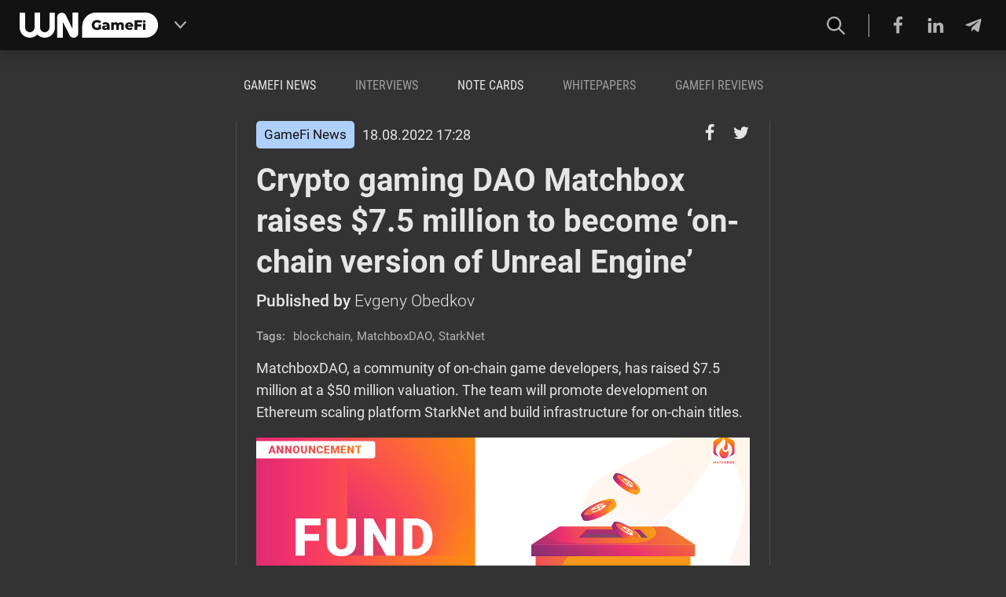

--- FILE ---
content_type: text/html; charset=UTF-8
request_url: https://wngamefi.com/2022/08/18/matchboxdao-raises-7-5-million-on-chain-gaming-starknet
body_size: 11149
content:
<!DOCTYPE html>
<html lang="en-US"> <!--TODO: no-js-->
<head>
	
<meta charset="UTF-8">
<meta http-equiv="X-UA-Compatible" content="IE=edge">
<meta name="viewport" content="width=device-width, initial-scale=1">

<title>Crypto gaming DAO Matchbox raises $7.5 million to become ‘on-chain version of Unreal Engine’ | WN GameFi</title>
<meta name="description" content="MatchboxDAO, a community of on-chain game developers, has raised $7.5 million at a $50 million valuation. The team will promote development on Ethereum scaling platform StarkNet and build infrastructure for on-chain titles.">
<meta name="keywords" content="GameFi News, blockchain, MatchboxDAO, StarkNet">

<meta property="og:site_name" content="WN GameFi">
<meta property="og:title" content="Crypto gaming DAO Matchbox raises $7.5 million to become ‘on-chain version of Unreal Engine’ | WN GameFi">
<meta property="og:description" content="MatchboxDAO, a community of on-chain game developers, has raised $7.5 million at a $50 million valuation. The team will promote development on Ethereum scaling platform StarkNet and build infrastructure for on-chain titles.">
<meta property="og:type" content="article">
<meta property="og:locale" content="en_US">
<meta property="og:url" content="https://wngamefi.com/2022/08/18/matchboxdao-raises-7-5-million-on-chain-gaming-starknet">

  <meta property="og:image" content="https://wngamefi.com/wp-content/previews/post/matchboxdao-raises-7-5-million-on-chain-gaming-starknet.png" />
  <meta property="og:image:width" content="1200" />
  <meta property="og:image:height" content="630" />
  <meta property="twitter:image" content="https://wngamefi.com/wp-content/previews/post/matchboxdao-raises-7-5-million-on-chain-gaming-starknet.png" />
  <meta property="twitter:card" content="summary_large_image" />

  <meta property="article:published_time" content="2022-08-18T17:28:33+03:00">
  <meta property="article:modified_time" content="2022-08-18T17:30:16+03:00">
  <meta property="article:section" content="GameFi News">
  <meta property="article:author" content="Evgeny Obedkov">

      <meta property="article:tag" content="blockchain">
      <meta property="article:tag" content="MatchboxDAO">
      <meta property="article:tag" content="StarkNet">
  
<style>

</style>
	<link rel="profile" href="http://gmpg.org/xfn/11" />
<link rel="pingback" href="https://wngamefi.com/xmlrpc.php" />

  <!-- Google Tag Manager -->
  <script>(function(w,d,s,l,i){w[l]=w[l]||[];w[l].push({'gtm.start':
      new Date().getTime(),event:'gtm.js'});var f=d.getElementsByTagName(s)[0],
                                                j=d.createElement(s),dl=l!='dataLayer'?'&l='+l:'';j.async=true;j.src=
    'https://www.googletagmanager.com/gtm.js?id='+i+dl;f.parentNode.insertBefore(j,f);
  })(window,document,'script','dataLayer','GTM-N5XCNRL');</script>
  <!-- End Google Tag Manager -->

      <!-- Yandex.Metrika counter -->
    <script type="text/javascript" >
    (function(m,e,t,r,i,k,a){m[i]=m[i]||function(){(m[i].a=m[i].a||[]).push(arguments)};
      m[i].l=1*new Date();k=e.createElement(t),a=e.getElementsByTagName(t)[0],k.async=1,k.src=r,a.parentNode.insertBefore(k,a)})
    (window, document, "script", "https://mc.yandex.ru/metrika/tag.js", "ym");

    ym(88834502, "init", {
      clickmap:true,
      trackLinks:true,
      accurateTrackBounce:true
    });
    </script>
    <!-- /Yandex.Metrika counter -->
  
	<meta name='robots' content='max-image-preview:large' />
<link rel='dns-prefetch' href='//s.w.org' />
<link rel="alternate" type="application/rss+xml" title="WN GameFi &raquo; Feed" href="https://wngamefi.com/feed" />
<link rel="alternate" type="application/rss+xml" title="WN GameFi &raquo; Comments Feed" href="https://wngamefi.com/comments/feed" />
		<script type="text/javascript">
			window._wpemojiSettings = {"baseUrl":"https:\/\/s.w.org\/images\/core\/emoji\/13.0.1\/72x72\/","ext":".png","svgUrl":"https:\/\/s.w.org\/images\/core\/emoji\/13.0.1\/svg\/","svgExt":".svg","source":{"concatemoji":"https:\/\/wngamefi.com\/wp-includes\/js\/wp-emoji-release.min.js?ver=5.7"}};
			!function(e,a,t){var n,r,o,i=a.createElement("canvas"),p=i.getContext&&i.getContext("2d");function s(e,t){var a=String.fromCharCode;p.clearRect(0,0,i.width,i.height),p.fillText(a.apply(this,e),0,0);e=i.toDataURL();return p.clearRect(0,0,i.width,i.height),p.fillText(a.apply(this,t),0,0),e===i.toDataURL()}function c(e){var t=a.createElement("script");t.src=e,t.defer=t.type="text/javascript",a.getElementsByTagName("head")[0].appendChild(t)}for(o=Array("flag","emoji"),t.supports={everything:!0,everythingExceptFlag:!0},r=0;r<o.length;r++)t.supports[o[r]]=function(e){if(!p||!p.fillText)return!1;switch(p.textBaseline="top",p.font="600 32px Arial",e){case"flag":return s([127987,65039,8205,9895,65039],[127987,65039,8203,9895,65039])?!1:!s([55356,56826,55356,56819],[55356,56826,8203,55356,56819])&&!s([55356,57332,56128,56423,56128,56418,56128,56421,56128,56430,56128,56423,56128,56447],[55356,57332,8203,56128,56423,8203,56128,56418,8203,56128,56421,8203,56128,56430,8203,56128,56423,8203,56128,56447]);case"emoji":return!s([55357,56424,8205,55356,57212],[55357,56424,8203,55356,57212])}return!1}(o[r]),t.supports.everything=t.supports.everything&&t.supports[o[r]],"flag"!==o[r]&&(t.supports.everythingExceptFlag=t.supports.everythingExceptFlag&&t.supports[o[r]]);t.supports.everythingExceptFlag=t.supports.everythingExceptFlag&&!t.supports.flag,t.DOMReady=!1,t.readyCallback=function(){t.DOMReady=!0},t.supports.everything||(n=function(){t.readyCallback()},a.addEventListener?(a.addEventListener("DOMContentLoaded",n,!1),e.addEventListener("load",n,!1)):(e.attachEvent("onload",n),a.attachEvent("onreadystatechange",function(){"complete"===a.readyState&&t.readyCallback()})),(n=t.source||{}).concatemoji?c(n.concatemoji):n.wpemoji&&n.twemoji&&(c(n.twemoji),c(n.wpemoji)))}(window,document,window._wpemojiSettings);
		</script>
		<style type="text/css">
img.wp-smiley,
img.emoji {
	display: inline !important;
	border: none !important;
	box-shadow: none !important;
	height: 1em !important;
	width: 1em !important;
	margin: 0 .07em !important;
	vertical-align: -0.1em !important;
	background: none !important;
	padding: 0 !important;
}
</style>
	<link rel='stylesheet' id='wp-block-library-css'  href='https://wngamefi.com/wp-includes/css/dist/block-library/style.min.css?ver=5.7' media='all' />
<link rel='stylesheet' id='fonts-style-css'  href='https://wngamefi.com/wp-content/themes/common-news-theme/build/css/fonts.css?ver=2' media='all' />
<link rel='stylesheet' id='old-style-css'  href='https://wngamefi.com/wp-content/themes/common-news-theme/build/css/styles.css?ver=1674710292' media='all' />
<link rel='stylesheet' id='new-style-css'  href='https://wngamefi.com/wp-content/themes/common-news-theme-child/build/css/main.css?ver=1674710292' media='all' />
<script type='text/javascript' src='https://wngamefi.com/wp-includes/js/jquery/jquery.min.js?ver=3.5.1' id='jquery-core-js'></script>
<script type='text/javascript' src='https://wngamefi.com/wp-includes/js/jquery/jquery-migrate.min.js?ver=3.3.2' id='jquery-migrate-js'></script>
<link rel="https://api.w.org/" href="https://wngamefi.com/wp-json/" /><link rel="alternate" type="application/json" href="https://wngamefi.com/wp-json/wp/v2/posts/15127" /><link rel="EditURI" type="application/rsd+xml" title="RSD" href="https://wngamefi.com/xmlrpc.php?rsd" />
<link rel="wlwmanifest" type="application/wlwmanifest+xml" href="https://wngamefi.com/wp-includes/wlwmanifest.xml" /> 
<meta name="generator" content="WordPress 5.7" />
<link rel="canonical" href="https://wngamefi.com/2022/08/18/matchboxdao-raises-7-5-million-on-chain-gaming-starknet" />
<link rel='shortlink' href='https://wngamefi.com/?p=15127' />
<link rel="alternate" type="application/json+oembed" href="https://wngamefi.com/wp-json/oembed/1.0/embed?url=https%3A%2F%2Fwngamefi.com%2F2022%2F08%2F18%2Fmatchboxdao-raises-7-5-million-on-chain-gaming-starknet" />
<link rel="alternate" type="text/xml+oembed" href="https://wngamefi.com/wp-json/oembed/1.0/embed?url=https%3A%2F%2Fwngamefi.com%2F2022%2F08%2F18%2Fmatchboxdao-raises-7-5-million-on-chain-gaming-starknet&#038;format=xml" />
    <script type="text/javascript">
        function nxsPostToFav(obj){ obj.preventDefault;
            var k = obj.target.split("-"); var nt = k[0]; var ii = k[1];  var pid = k[2];
            var data = {  action:'nxs_snap_aj', nxsact: 'manPost', nt:nt, id: pid, nid: ii, et_load_builder_modules:1, _wpnonce: '5a008f0852'};
            jQuery('#nxsFavNoticeCnt').html('<p> Posting... </p>'); jQuery('#nxsFavNotice').modal({ fadeDuration: 50 });
            jQuery.post('https://wngamefi.com/wp-admin/admin-ajax.php', data, function(response) { if (response=='') response = 'Message Posted';
                jQuery('#nxsFavNoticeCnt').html('<p> ' + response + '</p>' +'<input type="button"  onclick="jQuery.modal.close();" class="bClose" value="Close" />');
            });
        }
    </script><link rel="icon" href="https://wngamefi.com/wp-content/uploads/2022/05/cropped-favicon-32x32.png" sizes="32x32" />
<link rel="icon" href="https://wngamefi.com/wp-content/uploads/2022/05/cropped-favicon-192x192.png" sizes="192x192" />
<link rel="apple-touch-icon" href="https://wngamefi.com/wp-content/uploads/2022/05/cropped-favicon-180x180.png" />
<meta name="msapplication-TileImage" content="https://wngamefi.com/wp-content/uploads/2022/05/cropped-favicon-270x270.png" />
 <!--TODO: доразобрать повторения-->
</head>
<body class="single-page">

  <!-- Google Tag Manager (noscript) -->
  <noscript><iframe src="https://www.googletagmanager.com/ns.html?id=GTM-N5XCNRL"
                    height="0" width="0" style="display:none;visibility:hidden"></iframe></noscript>
  <!-- End Google Tag Manager (noscript) -->

      <!-- Yandex.Metrika counter -->
    <noscript><div><img src="https://mc.yandex.ru/watch/88834502" style="position:absolute; left:-9999px;" alt="" /></div></noscript>
    <!-- /Yandex.Metrika counter -->
  
<section class="menu__mobile">
  <div class="mobile-menu-close-container row row-content-right">
    <button class="mobile-menu-close-button mobile-button row row-content-middle">
      <i class="icon-times"></i>
    </button>
  </div>
	<div class="menu-%d0%be%d1%81%d0%bd%d0%be%d0%b2%d0%bd%d0%be%d0%b5-%d0%b2%d0%b5%d1%80%d1%85%d0%bd%d0%b5%d0%b5-%d0%bc%d0%b5%d0%bd%d1%8e-container"><ul class="mobile-menu"><li id="menu-item-14806" class="menu-item menu-item-type-taxonomy menu-item-object-category current-post-ancestor current-menu-parent current-post-parent menu-item-14806"><a href="//wngamefi.com/category/gamefi-news">GameFi News</a></li>
<li id="menu-item-14807" class="menu-item menu-item-type-taxonomy menu-item-object-category menu-item-14807 coming-soon"><a>Interviews</a><span class="coming-soon-info">Under construction</span></li>
<li id="menu-item-14808" class="menu-item menu-item-type-taxonomy menu-item-object-category menu-item-14808"><a href="//wngamefi.com/category/note-cards">Note cards</a></li>
<li id="menu-item-14809" class="menu-item menu-item-type-taxonomy menu-item-object-category menu-item-14809 coming-soon"><a>Whitepapers</a><span class="coming-soon-info">Under construction</span></li>
<li id="menu-item-14810" class="menu-item menu-item-type-taxonomy menu-item-object-category menu-item-14810 coming-soon"><a>GameFi Reviews</a><span class="coming-soon-info">Under construction</span></li>
</ul></div>
    <div class="follow-buttons row row-content-bottom">
    <a href="https://www.facebook.com/WN-GameFi-102212145840737" class="follow-facebook" title="Facebook" target="_blank">
      <i class="icon-facebook"></i>
    </a>
    <a href="https://www.linkedin.com/groups/12661238/" class="follow-linkedin" title="Linkedin" target="_blank">
      <i class="icon-linkedin"></i>
    </a>
    <a href="https://t.me/WNGameFi" class="follow-telegram" title="Telegram" target="_blank">
      <i class="icon-telegram-plane"></i>
    </a>
  </div>
  </section>

<header id="header" class="header row row-content-stretch">
    <div class="header-container container row row-content-between row-content-stretch">
        <div class="header-part header-part-left no-shrink general-margin-left row row-content-middle">

	        <div class="header-content-height-container row row-content-stretch">

		        <a class="logo" href="/" title="Home">
			        <img src="https://wngamefi.com/wp-content/themes/common-news-theme-child/build/img/logo.svg?v=1"/>
		        </a>

                          <button id="other-projects-menu-button" class="other-projects-menu-button header-icon-button">
                <svg class="other-projects-menu-button-icon"
                     viewBox="0 0 14 9"
                     xmlns="http://www.w3.org/2000/svg">
                  <path d="M13.8601 0.881943L13.1588 0.147051C13.0653 0.0489138 12.9577 0 12.8359 0C12.7145 0 12.6069 0.0489138 12.5135 0.147051L7.00007 5.92419L1.48692 0.147205C1.39342 0.0490684 1.28582 0.00015438 1.16426 0.00015438C1.04265 0.00015438 0.93504 0.0490684 0.841585 0.147205L0.14033 0.882149C0.0466783 0.98008 0 1.09284 0 1.22027C0 1.3476 0.0468257 1.46036 0.14033 1.55829L6.6774 8.40861C6.77086 8.50659 6.87851 8.55556 7.00007 8.55556C7.12163 8.55556 7.22909 8.50659 7.3225 8.40861L13.8601 1.55829C13.9536 1.46031 14 1.34755 14 1.22027C14 1.09284 13.9536 0.98008 13.8601 0.881943Z"
                        fill="currentColor"/>
                </svg>
              </button>
              <div id="other-projects-menu" class="other-projects-menu column">
                <div class="other-projects-title">Other projects WN Media Group:</div>
                <ul class="other-projects-menu-list column">
                                      <li class="other-projects-menu-item ">
                      <a class="column" href="https://wnconf.com" target="_blank">
                        <span class="other-projects-menu-item-title">WN Conference</span>
                        <span class="other-projects-menu-item-description secondary-text">Business conference for the gaming industry</span>
                      </a>
                    </li>
                                      <li class="other-projects-menu-item separator-top">
                      <a class="column" href="https://wnhub.io" target="_blank">
                        <span class="other-projects-menu-item-title">WN Hub</span>
                        <span class="other-projects-menu-item-description secondary-text">Communication platform for the gaming industry</span>
                      </a>
                    </li>
                                      <li class="other-projects-menu-item separator-top">
                      <a class="column" href="https://talentsingames.com/" target="_blank">
                        <span class="other-projects-menu-item-title">Talents in Games</span>
                        <span class="other-projects-menu-item-description secondary-text">Recruiting platform for the gaming industry</span>
                      </a>
                    </li>
                                      <li class="other-projects-menu-item separator-top">
                      <a class="column" href="https://app2top.ru" target="_blank">
                        <span class="other-projects-menu-item-title">App2Top</span>
                        <span class="other-projects-menu-item-description secondary-text">Information resource dedicated to all aspects of the games industry</span>
                      </a>
                    </li>
                                      <li class="other-projects-menu-item separator-top">
                      <a class="column" href="https://gameworldobserver.com" target="_blank">
                        <span class="other-projects-menu-item-title">GameWorldObserver</span>
                        <span class="other-projects-menu-item-description secondary-text">A news site about indie games and game development</span>
                      </a>
                    </li>
                                  </ul>
              </div>
            
		        <div class="row hidden-less-sm">
							        </div>

	        </div>
        </div>
        <div class="header-part header-part-right fill-space general-margin-right row row-content-middle">

	        <div class="header-content-height-container fill-space row row-content-right row-content-stretch">
		        <div class="header-part-icon-buttons row row-content-between">
			        <div class="header-search-wrapper row row-content-stretch">
				        <button id="header-search-button" class="header-search-button header-icon-button">
                  <svg class="header-icon-button-icon"
                       viewBox="0 0 20 20"
                       xmlns="http://www.w3.org/2000/svg">
                    <path d="M19 19L13 13M15 8C15 8.91925 14.8189 9.82951 14.4672 10.6788C14.1154 11.5281 13.5998 12.2997 12.9497 12.9497C12.2997 13.5998 11.5281 14.1154 10.6788 14.4672C9.82951 14.8189 8.91925 15 8 15C7.08075 15 6.1705 14.8189 5.32122 14.4672C4.47194 14.1154 3.70026 13.5998 3.05025 12.9497C2.40024 12.2997 1.88463 11.5281 1.53284 10.6788C1.18106 9.82951 1 8.91925 1 8C1 6.14348 1.7375 4.36301 3.05025 3.05025C4.36301 1.7375 6.14348 1 8 1C9.85652 1 11.637 1.7375 12.9497 3.05025C14.2625 4.36301 15 6.14348 15 8Z"
                          stroke="currentColor"
                          stroke-width="2"
                          stroke-linecap="round"
                          stroke-linejoin="round"/>
                  </svg>
                </button>

				        <div id="search-overlay" class="search-overlay"></div>

				        <div id="header-search-block" class="header-search-block-fix header-search-block">
					        <form action="/" method="get" role="search" class="header-search-form row row-content-middle">
						        <input type="text" name="s" class="header-search-input" placeholder="Search"/>
						        <div class="header-search-buttons row row-content-middle">
							        <button
								        type="submit"
								        class="header-search-search header-search-button header-icon-button"
								        title="Search"
							        ><i class="icon-search"></i></button>
							        <button
								        type="button"
								        class="header-search-close header-search-button header-icon-button"
								        title="Close"
							        ><i class="icon-times"></i></button>
						        </div>
					        </form>
				        </div>
			        </div>
              
			  	                    <div class="follow-buttons row row-content-middle hidden-less-sm">
                  <div class="follow-separator follow-separator-left"></div>
                  <div class="row">
                    <a href="https://www.facebook.com/WN-GameFi-102212145840737" class="follow-facebook" title="Facebook" target="_blank">
                      <i class="icon-facebook"></i>
                    </a>
                    <a href="https://www.linkedin.com/groups/12661238/" class="follow-linkedin" title="Linkedin" target="_blank">
                      <i class="icon-linkedin"></i>
                    </a>
                    <a href="https://t.me/WNGameFi" class="follow-telegram" title="Telegram" target="_blank">
                      <i class="icon-telegram-plane"></i>
                    </a>
                  </div>
                  <div class="follow-separator follow-separator-right visible-less-md"></div>
                </div>
		          
			        <div class="mobile-menu-button mobile-button header-icon-button visible-less-md">
				        <i class="icon-bars"></i>
			        </div>
		        </div>
	        </div>

			  
        </div>
    </div>
</header>

<div class="page-body fill-space column">

		

  <section class="page-content container fill-space column">
    <nav class="general-padding-x general-padding-top hidden-less-md general-padding-top hidden-less-md">
		<div class="main-menu-container row row-content-center row-content-middle"><ul class="main-menu row"><li class="menu-item menu-item-type-taxonomy menu-item-object-category current-post-ancestor current-menu-parent current-post-parent menu-item-14806"><a href="//wngamefi.com/category/gamefi-news">GameFi News</a></li>
<li class="menu-item menu-item-type-taxonomy menu-item-object-category menu-item-14807 coming-soon"><a>Interviews</a><span class="coming-soon-info">Under construction</span></li>
<li class="menu-item menu-item-type-taxonomy menu-item-object-category menu-item-14808"><a href="//wngamefi.com/category/note-cards">Note cards</a></li>
<li class="menu-item menu-item-type-taxonomy menu-item-object-category menu-item-14809 coming-soon"><a>Whitepapers</a><span class="coming-soon-info">Under construction</span></li>
<li class="menu-item menu-item-type-taxonomy menu-item-object-category menu-item-14810 coming-soon"><a>GameFi Reviews</a><span class="coming-soon-info">Under construction</span></li>
</ul></div>    </nav>
    <div class="general-padding-y fill-space row">
		<aside class="sidebar sidebar-left no-shrink general-padding-x separator-right column column-content-blocks-separated hidden-less-sm">
		

</aside>

      <main class="main-content fill-space general-padding-x no-padding-x-less-xs">
		  <div id="post-list" class="post-list">	<article class="post js-mediator-article" id="post-15127">
	<div class="centered">
		<div class="post__body general-padding-x-less-xs">
			<div class="post__body_left">
				<div class="post__body_head hidden-xs">
					<div class="meta hidden-xs">
			      						<a class="category meta-box meta-item"
						   href="https://wngamefi.com/category/gamefi-news"
							style="background: #afd0fa"						>

							GameFi News						</a>

						<time class="date meta-item" datetime="2022-08-18 17:28:33">18.08.2022 17:28</time>
					</div>
					<div class="share_block hidden-xs">
						<a class="share-link fb" onclick="window.open('http://www.facebook.com/sharer.php?u=https://wngamefi.com/2022/08/18/matchboxdao-raises-7-5-million-on-chain-gaming-starknet', 'facebook', 'width=626, height=436'); return false;">
							<i class="icon-facebook"></i>
						</a>
						<a class="share-link twitter" onclick="window.open('http://twitter.com/share?url=https://wngamefi.com/2022/08/18/matchboxdao-raises-7-5-million-on-chain-gaming-starknet', 'twitter', 'width=626, height=436'); return false;">
							<i class="icon-twitter"></i>
						</a>
					</div>
				</div>
				<div class="post__teaser">
					<div class="post__teaser_caption">
						<div class="post__teaser_top">
							<h3 class="author visible-xs">
								<div class="author_left">
                  <time class="date visible-xs" datetime="2022-08-18 17:28:33">18.08.2022 17:28</time>
								</div>
								<a href="/author/evgeny-obedkov">
									Evgeny Obedkov								</a>
							</h3>
							<h1 class="title">Crypto gaming DAO Matchbox raises $7.5 million to become ‘on-chain version of Unreal Engine’</h1>
						</div>
						<h3 class="author hidden-xs">
							<div class="author_left">
                <span class="hidden-xs">Published by</span>
							</div>
							<a href="/author/evgeny-obedkov">
								Evgeny Obedkov							</a>
						</h3>
						
<section class="pre__post__body_tags">
    <h3 class="pre__post__body_tags-title">Tags:</h3>
    <ul class="pre__post__body_tags-list tags-1">
        <li><a href="//wngamefi.com/tag/blockchain" class="tag">blockchain</a>,</li><li><a href="//wngamefi.com/tag/matchboxdao" class="tag">MatchboxDAO</a>,</li><li><a href="//wngamefi.com/tag/starknet" class="tag">StarkNet</a></li>    </ul>
</section>
					</div>
				</div>
				        <div class="post-content">
          <div class="post__body_lead">
            <p><span style="font-weight: 400;">MatchboxDAO, a community of on-chain game developers, has raised $7.5 million at a $50 million valuation. The team will promote development on Ethereum scaling platform StarkNet and build infrastructure for on-chain titles.</span></p>
          </div>
          <div class="post__body_text">
            <p><a href="/wp-content/uploads/2022/08/matchbox-dao-funding.jpg" class="foobox" ><img loading="lazy" class="alignnone size-full wp-image-15128" src="/wp-content/uploads/2022/08/matchbox-dao-funding.jpg" alt="" srcset="/wp-content/uploads/2022/08/matchbox-dao-funding.jpg 1200w, /wp-content/uploads/2022/08/matchbox-dao-funding-300x158.jpg 300w, /wp-content/uploads/2022/08/matchbox-dao-funding-1024x538.jpg 1024w, /wp-content/uploads/2022/08/matchbox-dao-funding-768x403.jpg 768w" sizes="(max-width: 1200px) 100vw, 1200px" /></a></p>
<p><span style="font-weight: 400;">The DAO </span><a href="https://twitter.com/matchbox_dao/status/1559981618881646592" target="_blank" rel="noopener"><span style="font-weight: 400;">shared the news</span></a><span style="font-weight: 400;"> on August 17. StarkWare, ReadyPlayerDAO, Delphi Ventures, Road Capital, and Geometry were among the investors that participated in the funding round.</span></p>
<p><span style="font-weight: 400;">MatchboxDAO will use this money to accelerate its gaming initiatives and build its two main products:</span></p>
<ul>
<li style="font-weight: 400;" aria-level="1"><span style="font-weight: 400;">Matchbox Spark, an incubator providing developers of games on StarkNet with mentorship and funding;</span></li>
<li style="font-weight: 400;" aria-level="1"><span style="font-weight: 400;">Matchbox Studios, a set of core games and tools to accelerate game development on StarkNet.</span></li>
</ul>
<p><span style="font-weight: 400;">“Our long-term goal is to become the on-chain version of Unreal Engine,” MatchboxDAO founder and CEO Yonatan Ben-Shimon </span><a href="https://www.theblock.co/post/164094/starknet-based-game-dev-community-matchboxdao-raises-7-5-million" target="_blank" rel="noopener"><span style="font-weight: 400;">told the Block</span></a><span style="font-weight: 400;">. “We want to enable game developers to build and launch a game within a very short period of time.”</span></p>
<blockquote class="twitter-tweet" data-conversation="none" data-theme="dark">
<p dir="ltr" lang="en">We believe on-chain games is the next massive use-case of Web3.<br />
Interoperability brought DeFi the success story we all know, On-chain games can growth even more become of its unlimited application.</p>
<p>Find our mirror article here: <a href="https://t.co/StyyhZPHX6" rel="nofollow">https://t.co/StyyhZPHX6</a> <a href="https://t.co/nDr0G7HtBU" rel="nofollow">pic.twitter.com/nDr0G7HtBU</a></p>
<p>— MatchboxDAO (@matchbox_dao) <a href="https://twitter.com/matchbox_dao/status/1559981647050616832?ref_src=twsrc%5Etfw" rel="nofollow">August 17, 2022</a></p></blockquote>
<p><script async src="https://platform.twitter.com/widgets.js" charset="utf-8"></script></p>
<h2><b>What are StarkNet and Ethereum rollups?</b></h2>
<p><span style="font-weight: 400;">The MatchboxDAO gaming ecosystem is based on StarkNet, a Level 2 (L2) scaling solution for Ethereum. It uses the so-called ZK rollups, which increases the transaction security and helps cut fees.</span></p>
<p><span style="font-weight: 400;">In simple terms, rollups “roll up” multiple transactions into one, execute them off-chain, and then present it to the mainnet. So Ethereum has to process only a single transaction, which eventually cuts costs.</span></p>
<p><span style="font-weight: 400;">Zero-knowledge (ZK) rollups are based on a zero-knowledge proof, which allows to prove the validity of a statement without revealing the statements itself. It doesn’t disclose any additional information like a passport and prevents innvalid transactions from being uploaded to the rollup.</span></p>
<p><span style="font-weight: 400;">According to </span><a href="https://twitter.com/matchbox_dao/status/1559981650603175936" target="_blank" rel="noopener"><span style="font-weight: 400;">MatchboxDAO</span></a><span style="font-weight: 400;">, smart contracts will be shared within its community. It will allow members to develop on-chain titles faster by reusing existing gaming blocks. “Our end goal is to enable any developer to build and launch an on-chain game and have a community behind it within a week,” the organization stated.</span></p>
          </div>
        </div>
				
				
<section class="article-custom-footer post__body_text">
	<hr color="#E6E6E6" />
<p style="text-align: center;"><em>Got a story you'd like to share? Reach us at <a href="mailto:welcome@wn.media">welcome@wn.media</a></em></p></section>


				
<section class="post__body_tags">
    <h3 class="post__body_tags-title no-shrink">Tags:</h3>
    <ul class="post__body_tags-list tags-1">
        <li><a href="//wngamefi.com/tag/blockchain" class="btn small-tag">blockchain</a></li><li><a href="//wngamefi.com/tag/matchboxdao" class="btn small-tag">MatchboxDAO</a></li><li><a href="//wngamefi.com/tag/starknet" class="btn small-tag">StarkNet</a></li>    </ul>
</section>


				
				        <div class="comments-separator general-margin-y separator-top"></div>
        
							</div>
		</div>
	</div>
</article>
  <script>  var infinityPostsData = {"rootPost":{"id":15127,"title":"Crypto gaming DAO Matchbox raises $7.5 million to become \u2018on-chain version of Unreal Engine\u2019","utl":"\/2022\/08\/18\/matchboxdao-raises-7-5-million-on-chain-gaming-starknet"},"tags":[1538,2195,2196],"currentOffset":-1,"isLast":false,"otherPosts":{"excludePostsIds":[],"beforeDate":""},"pageTitlePostfix":"WN GameFi","yandexMetrika":{"id":88834502,"goals":{"unique_scroll_posts_transitions":[1,2,3,4,5],"post_block_hit_progress":[0,100],"post_content_hit_progress":[0,25,50,75,100],"post_block_display_progress":[0,100],"post_content_display_progress":[0,25,50,75,100]}}};  </script></div><div id="next-post-area" class="post-loader-block">
	<div id="post-loader" class="post-loader hidden">
		<div class="general-padding-x general-padding-y row row-content-center">
			<div class="dot-pulse"></div>
		</div>
	</div>
</div>
      </main>

		
<aside class="sidebar sidebar-right no-shrink general-padding-x separator-left column hidden-less-md">
	
	</aside>

    </div>
  </section>
</div>

<a class="to_top" title="Наверх"><i class="icon-chevron-up"></i></a>
<footer class="footer column">
  <div class="footer-info">
    <div class="footer-container container row row-content-between column-less-xs general-padding-top no-padding-bottom">
      <div class="footer-left about general-margin-bottom general-margin-right no-margin-right-less-xs">
        <div class="footer-title">About</div>
        <div class="footer-about-text">

          <b>WN GameFi</b> is a website that offers insights into the development of blockchain games.
          It also introduces readers to the new economy and mechanics, covers leading products and publishes interviews with the rising stars in the space.
          <br><br>
          Feel free to suggest an article, an interview or a partnership at:
        </div>
        <ul>
          <li><a href="mailto:welcome@wn.media" target="_blank">welcome@wn.media</a></li>
          <li><a href="mailto:sales@wn.media" target="_blank">sales@wn.media</a></li>
        </ul>

      </div>

              <div class="footer-right socialfollow general-margin-bottom">
        <div class="footer-title">Follow us</div>
        <ul class="list">
          <li class="fb">
            <a href="https://www.facebook.com/WN-GameFi-102212145840737" target="_blank">
              <i class="icon-facebook"></i> &mdash;&nbsp;&nbsp;&nbsp;Facebook
            </a>
          </li>
          <li class="linkedin">
            <a href="https://www.linkedin.com/groups/12661238/" target="_blank">
              <i class="icon-linkedin"></i> &mdash;&nbsp;&nbsp;&nbsp;LinkedIn
            </a>
          </li>
          <li class="telegram">
            <a href="https://t.me/WNGameFi" target="_blank">
              <i class="icon-telegram-plane"></i> &mdash;&nbsp;&nbsp;&nbsp;Telegram
            </a>
          </li>
        </ul>
      </div>
		      </div>
  </div>

  <div class="privacy-policy">
    <div class="footer-container container row row-content-between general-padding-y">
      <div class="company-name">&copy; WN Media Group FZ-LLC, headquartered in Dubai, UAE.</div>
      <a class="policy-link" href="/privacy-policy">Our privacy policy</a></h4>
    </div>
  </div>

</footer>
<script>
var themePath = '//wngamefi.com/wp-content/themes/common-news-theme';
var ajaxurl = '//wngamefi.com/wp-content/themes/common-news-theme/utils/ajax.php';
var shortSearch = 'Search phrase is too short';
</script>

<script src="//wngamefi.com/wp-content/themes/common-news-theme/build/js/jquery-1.11.2.min.js"></script>
<script src="//wngamefi.com/wp-content/themes/common-news-theme/build/js/plugins.js?v=1.8512"></script>

<script>
$(window).load(function() {
  var widthImage;
  var flatpickr = $('.flatpickr');
  if ( flatpickr.length > 0) {
    flatpickr.flatpickr({
      "locale": "ru",
      altInput: true,
      onChange: function(selectedDates, dateStr, instance){
        var idi = $(instance.element).attr('id');
        $('[name = ' + idi + ']').val(dateStr);
      }
    });
  }
	  var postBody = $('.post__body_text');
  var allImagesBody = postBody.find('img');
  var widthBody = postBody.width();
  allImagesBody.each(function(indx, elem){
    widthImage = $(elem).width();
    if (widthImage > widthBody) {
      $(elem).addClass('imgresponsive');
    }
    $(elem).show();
  });
	});
</script>


<div style="display: none;" id="nxsFavNotice"><div id="nxsFavNoticeCnt">Posting....</div></div><link rel='stylesheet' id='modal-css'  href='https://wngamefi.com/wp-content/plugins/social-networks-auto-poster-facebook-twitter-g/js-css/jquery.modal.min.css?ver=4.3.23' media='all' />
<script type='text/javascript' src='https://wngamefi.com/wp-content/themes/common-news-theme/build/js/old.js?ver=1674710292' id='old-script-js'></script>
<script type='text/javascript' src='https://wngamefi.com/wp-content/themes/common-news-theme-child/build/js/main.js?ver=1674710292' id='main-script-js'></script>
<script type='text/javascript' src='https://wngamefi.com/wp-includes/js/wp-embed.min.js?ver=5.7' id='wp-embed-js'></script>
<script type='text/javascript' src='https://wngamefi.com/wp-content/plugins/social-networks-auto-poster-facebook-twitter-g/js-css/jquery.modal.min.js?ver=4.3.23' id='modal-js'></script>
</body>
</html>


--- FILE ---
content_type: text/css
request_url: https://wngamefi.com/wp-content/themes/common-news-theme-child/build/css/main.css?ver=1674710292
body_size: 8671
content:
h1,h2,h3,h4,h5{font-family:Roboto-Bold, sans-serif;margin:0}h3{font-family:Roboto-Medium, sans-serif;font-weight:normal;font-size:16px;margin-bottom:20px}h3 strong,h3 b{font-size:20px;line-height:22px}img{-o-object-fit:contain;object-fit:contain}.row{display:flex;flex-direction:row;justify-content:flex-start;flex-wrap:nowrap}@media all and (max-width: 599px){.row-less-xs{display:flex !important;flex-direction:row !important;justify-content:flex-start;flex-wrap:nowrap}}@media all and (min-width: 600px){.row-more-xs{display:flex !important;flex-direction:row !important;justify-content:flex-start;flex-wrap:nowrap}}.between,.row-content-between{justify-content:space-between}.row-content-center{justify-content:center}.row-content-left{justify-content:flex-start}.row-content-right{justify-content:flex-end}.row-content-top{align-items:flex-start}.row-content-middle{align-items:center}.row-content-bottom{align-items:flex-end}.row-content-stretch{align-items:stretch}.row-content-wrap{flex-wrap:wrap}.column{display:flex;flex-direction:column}@media all and (max-width: 599px){.column-less-xs{display:flex !important;flex-direction:column !important}}@media all and (min-width: 600px){.column-more-xs{display:flex !important;flex-direction:column !important}}.column-content-center{align-items:center}.column-content-middle{justify-content:center}.column-content-blocks-separated>*{padding-bottom:25px;border-bottom:1px solid #4D4D4D;margin-bottom:25px}.column-content-blocks-separated>*:last-child{border-bottom:0;margin-bottom:0}.fill-space{flex-grow:1}.no-shrink{flex-shrink:0}.container{width:100%;max-width:1515px;margin:0 auto;box-sizing:border-box}@media all and (max-width: 599px){.container{padding-left:0 !important;padding-right:0 !important}}.general-padding-x{padding-left:25px;padding-right:25px}.general-padding-y{padding-top:25px;padding-bottom:25px}.general-padding-left,.separated-left{padding-left:25px}.general-padding-right,.separated-right{padding-right:25px}.general-padding-top,.separated-top{padding-top:25px}.general-padding-bottom,.separated-bottom{padding-bottom:25px}.general-margin-x{margin-left:25px;margin-right:25px}.general-margin-y{margin-top:25px;margin-bottom:25px}.general-margin-left,.separated-left{margin-left:25px}.general-margin-right,.separated-right{margin-right:25px}.general-margin-top,.separated-top{margin-top:25px}.general-margin-bottom,.separated-bottom{margin-bottom:25px}@media all and (max-width: 599px){.general-padding-x-less-xs{padding-left:25px !important;padding-right:25px !important}.general-padding-y-less-xs{padding-top:25px !important;padding-bottom:25px !important}.general-padding-left-less-xs{padding-left:25px !important}.general-padding-right-less-xs{padding-right:25px !important}.general-padding-top-less-xs{padding-top:25px !important}.general-padding-bottom-less-xs{padding-bottom:25px !important}.general-margin-x-less-xs{margin-left:25px !important;margin-right:25px !important}.general-margin-y-less-xs{margin-top:25px !important;margin-bottom:25px !important}.general-margin-left-less-xs{margin-left:25px !important}.general-margin-right-less-xs{margin-right:25px !important}.general-margin-top-less-xs{margin-top:25px !important}.general-margin-bottom-less-xs{margin-bottom:25px !important}}@media all and (min-width: 600px){.general-padding-x-more-xs{padding-left:25px !important;padding-right:25px !important}.general-padding-y-more-xs{padding-top:25px !important;padding-bottom:25px !important}.general-padding-left-more-xs{padding-left:25px !important}.general-padding-right-more-xs{padding-right:25px !important}.general-padding-top-more-xs{padding-top:25px !important}.general-padding-bottom-more-xs{padding-bottom:25px !important}.general-margin-x-more-xs{margin-left:25px !important;margin-right:25px !important}.general-margin-y-more-xs{margin-top:25px !important;margin-bottom:25px !important}.general-margin-left-more-xs{margin-left:25px !important}.general-margin-right-more-xs{margin-right:25px !important}.general-margin-top-more-xs{margin-top:25px !important}.general-margin-bottom-more-xs{margin-bottom:25px !important}}.no-padding-x{padding-left:0;padding-right:0}.no-padding-y{padding-top:0;padding-bottom:0}.no-padding-left{padding-left:0}.no-padding-right{padding-right:0}.no-padding-top{padding-top:0}.no-padding-bottom{padding-bottom:0}.no-margin-x{margin-left:0;margin-right:0}.no-margin-y{margin-top:0;margin-bottom:0}.no-margin-left{margin-left:0}.no-margin-right{margin-right:0}.no-margin-top{margin-top:0}.no-margin-bottom{margin-bottom:0}@media all and (max-width: 599px){.no-padding-x-less-xs{padding-left:0 !important;padding-right:0 !important}.no-padding-y-less-xs{padding-top:0 !important;padding-bottom:0 !important}.no-padding-left-less-xs{padding-left:0 !important}.no-padding-right-less-xs{padding-right:0 !important}.no-padding-top-less-xs{padding-top:0 !important}.no-padding-bottom-less-xs{padding-bottom:0 !important}.no-margin-x-less-xs{margin-left:0 !important;margin-right:0 !important}.no-margin-y-less-xs{margin-top:0 !important;margin-bottom:0 !important}.no-margin-left-less-xs{margin-left:0 !important}.no-margin-right-less-xs{margin-right:0 !important}.no-margin-top-less-xs{margin-top:0 !important}.no-margin-bottom-less-xs{margin-bottom:0 !important}}@media all and (min-width: 600px){.no-padding-x-more-xs{padding-left:0 !important;padding-right:0 !important}.no-padding-y-more-xs{padding-top:0 !important;padding-bottom:0 !important}.no-padding-left-more-xs{padding-left:0 !important}.no-padding-right-more-xs{padding-right:0 !important}.no-padding-top-more-xs{padding-top:0 !important}.no-padding-bottom-more-xs{padding-bottom:0 !important}.no-margin-x-more-xs{margin-left:0 !important;margin-right:0 !important}.no-margin-y-more-xs{margin-top:0 !important;margin-bottom:0 !important}.no-margin-left-more-xs{margin-left:0 !important}.no-margin-right-more-xs{margin-right:0 !important}.no-margin-top-more-xs{margin-top:0 !important}.no-margin-bottom-more-xs{margin-bottom:0 !important}}.separator-left,.separated-left{border-left:1px solid #4D4D4D}.separator-right,.separated-right{border-right:1px solid #4D4D4D}.separator-top,.separated-top{border-top:1px solid #4D4D4D}.separator-bottom,.separated-bottom{border-bottom:1px solid #4D4D4D}@media all and (max-width: 599px){.no-border-x-less-xs{border-left:0 !important;border-right:0 !important}.no-border-y-less-xs{border-top:0 !important;border-bottom:0 !important}.no-border-left-less-xs{border-left:0 !important}.no-border-right-less-xs{border-right:0 !important}.no-border-top-less-xs{border-top:0 !important}.no-border-bottom-less-xs{border-bottom:0 !important}}.secondary-text{font-size:12px;color:#B3B3B3}.btn,.button{display:flex;border-radius:5px;outline:none;border:0;cursor:pointer;background-color:#F7B055;color:#fff;font-size:12px;text-align:center;justify-content:center;align-items:center;line-height:35px;height:35px;padding:0 15px;text-decoration:none}.btn.btn-secondary,.btn.button-secondary,.button.btn-secondary,.button.button-secondary{background:#C4C4C4}.btn:hover,.button:hover{background:#F9C17B}.radio-tab-content{display:none}.radio-tab-content.radio-tab-content-show{display:block}.fb-post{max-width:100%;margin:30px auto;width:100%;display:flex !important;justify-content:center}.fb-post>blockquote{margin:0;max-width:100%;width:550px}.fb-post>span{max-width:100%}.fb-post>span>iframe{max-width:100%;margin:0;min-height:auto;overflow:hidden}.twitter-tweet{max-width:100%;margin:30px auto !important}.twitter-tweet>p{max-width:100%;width:550px;margin-left:auto;margin-right:auto}.twitter-tweet>iframe{max-width:100%;margin:0;min-height:auto;overflow:hidden}.pagination{display:flex;flex-wrap:wrap;justify-content:center;padding:75px 40px 8px;text-align:center;width:100%;margin:0}.pagination a,.pagination span{color:#E6E6E6;text-transform:uppercase;display:flex;flex-direction:column;justify-content:center;align-items:center;align-content:center;border-radius:4px;margin-right:11px;font-size:18px;line-height:19px;padding:7px 12px;margin-bottom:10px;text-decoration:none;background-color:none}.pagination .current{background-color:#121212}.pagination a:hover{background-color:#121212}.hidden{display:none}@media all and (max-width: 1514px){.hidden-less-lg{display:none !important}.visible-less-lg{display:flex !important}}@media all and (min-width: 1515px){.visible-more-lg{display:flex !important}.hidden-more-lg{display:none !important}}@media all and (max-width: 1023px){.hidden-less-md{display:none !important}.visible-less-md{display:flex !important}}@media all and (min-width: 1024px){.visible-more-md{display:flex !important}.hidden-more-md{display:none !important}}@media all and (max-width: 767px){.hidden-less-sm{display:none !important}.visible-less-sm{display:flex !important}}@media all and (min-width: 768px){.visible-more-sm{display:flex !important}.hidden-more-sm{display:none !important}}@media all and (max-width: 599px){.hidden-less-xs{display:none !important}.visible-less-xs{display:flex !important}}@media all and (min-width: 600px){.visible-more-xs{display:flex !important}.hidden-more-xs{display:none !important}}h2{margin-bottom:20px}.sidebar .widget-block,.sidebar .widget-block a{display:block !important;font-size:0 !important}.single-page .post__body h1 a,.single-page .post__body h2 a,.single-page .post__body h3 a,.single-page .post__body h4 a,.single-page .post__body h5 a{font-size:inherit;line-height:inherit}.single-page .post__body video{width:100%;height:auto}.single-page .post-loader-block{width:100%}.single-page .post-loader-block .post-loader{display:none}.single-page .post-loader-block .post-loader .dot-pulse{position:relative;left:-9999px;width:10px;height:10px;border-radius:5px;background-color:#F7B055;color:#F7B055;box-shadow:9999px 0 0 -5px #F7B055;-webkit-animation:dotPulse 1.5s infinite linear;animation:dotPulse 1.5s infinite linear;-webkit-animation-delay:.25s;animation-delay:.25s}.single-page .post-loader-block .post-loader .dot-pulse::before,.single-page .post-loader-block .post-loader .dot-pulse::after{content:'';display:inline-block;position:absolute;top:0;width:10px;height:10px;border-radius:5px;background-color:#F7B055;color:#F7B055}.single-page .post-loader-block .post-loader .dot-pulse::before{box-shadow:9984px 0 0 -5px #F7B055;-webkit-animation:dotPulseBefore 1.5s infinite linear;animation:dotPulseBefore 1.5s infinite linear;-webkit-animation-delay:0s;animation-delay:0s}.single-page .post-loader-block .post-loader .dot-pulse::after{box-shadow:10014px 0 0 -5px #F7B055;-webkit-animation:dotPulseAfter 1.5s infinite linear;animation:dotPulseAfter 1.5s infinite linear;-webkit-animation-delay:.5s;animation-delay:.5s}@-webkit-keyframes dotPulseBefore{0%{box-shadow:9984px 0 0 -5px #F7B055}30%{box-shadow:9984px 0 0 2px #F7B055}60%,100%{box-shadow:9984px 0 0 -5px #F7B055}}@keyframes dotPulseBefore{0%{box-shadow:9984px 0 0 -5px #F7B055}30%{box-shadow:9984px 0 0 2px #F7B055}60%,100%{box-shadow:9984px 0 0 -5px #F7B055}}@-webkit-keyframes dotPulse{0%{box-shadow:9999px 0 0 -5px #F7B055}30%{box-shadow:9999px 0 0 2px #F7B055}60%,100%{box-shadow:9999px 0 0 -5px #F7B055}}@keyframes dotPulse{0%{box-shadow:9999px 0 0 -5px #F7B055}30%{box-shadow:9999px 0 0 2px #F7B055}60%,100%{box-shadow:9999px 0 0 -5px #F7B055}}@-webkit-keyframes dotPulseAfter{0%{box-shadow:10014px 0 0 -5px #F7B055}30%{box-shadow:10014px 0 0 2px #F7B055}60%,100%{box-shadow:10014px 0 0 -5px #F7B055}}@keyframes dotPulseAfter{0%{box-shadow:10014px 0 0 -5px #F7B055}30%{box-shadow:10014px 0 0 2px #F7B055}60%,100%{box-shadow:10014px 0 0 -5px #F7B055}}.pre__post__body_tags{color:#B3B3B3}.post-preview:last-child{margin-bottom:0}.post-preview .post-preview-pic{position:relative;width:300px;margin-right:20px}@media all and (max-width: 599px){.post-preview .post-preview-pic{width:100%;margin-right:0}}.post-preview .post-preview-pic:before{content:'';position:relative;display:block;padding-top:46.66667%}.post-preview .post-preview-pic img{position:absolute;top:0;left:0;width:100%;height:100%;-o-object-fit:cover;object-fit:cover}.post-preview .post-preview-info .post-preview-meta{height:20px}.post-preview .post-preview-info .post-preview-meta .post-preview-meta-item{display:flex;align-items:center;height:100%;margin-right:10px;font-size:12px;line-height:12px}.post-preview .post-preview-info .post-preview-meta .post-preview-meta-item.post-preview-meta-box{border-radius:3px;padding:0 8px;color:#121212}.post-preview .post-preview-info .post-preview-meta .post-preview-meta-item.post-preview-meta-box.post-preview-comments{background:#E6E6E6}.post-preview .post-preview-info .post-preview-meta .post-preview-meta-item.post-preview-meta-box.post-preview-comments .post-preview-comments-icon{width:14px}.post-preview .post-preview-info .post-preview-meta .post-preview-meta-item.post-preview-meta-box.post-preview-comments .post-preview-comments-number{margin-left:7px}.post-preview .post-preview-info .post-preview-meta .post-preview-meta-item.post-preview-meta-box.post-preview-category{background:#C4C4C4}.post-preview .post-preview-info .post-preview-meta .post-preview-meta-item.post-preview-date{font-family:Roboto-Medium, sans-serif}.post-preview .post-preview-info .post-preview-content{margin-top:12px;color:#E6E6E6}.post-preview .post-preview-info .post-preview-content:hover h2{color:#F7B055}.post-preview .post-preview-info .post-preview-content h2{font-size:16px;line-height:19px;margin-bottom:10px}.post-preview .post-preview-info .post-preview-content .post-preview-excerpt{overflow:hidden}.post-preview .post-preview-info .post-preview-content .post-preview-excerpt,.post-preview .post-preview-info .post-preview-content .post-preview-excerpt p{font-size:14px;line-height:20px;margin:0;padding:0}.post-preview .post-preview-info .post-preview-content .post-preview-excerpt b,.post-preview .post-preview-info .post-preview-content .post-preview-excerpt strong{font-weight:normal}@media all and (max-width: 599px){.post-preview{flex-direction:column-reverse}.post-preview .post-preview-excerpt{margin-bottom:10px !important}}.content-card-container .content-card{border:1px solid #F7B055;padding:35px 30px 0;border-radius:15px;background-color:#333;box-shadow:0px 10px 15px rgba(0,0,0,0.1),0px 1px 6px rgba(0,0,0,0.05);margin-bottom:25px}@media (max-width: 819px){.content-card-container .content-card{padding:25px 20px 0}}.content-card-container .content-card .content-card-number-wrapper{display:flex;margin-bottom:20px;justify-content:center}@media (max-width: 819px){.content-card-container .content-card .content-card-number-wrapper{margin-bottom:4vw}}.content-card-container .content-card .content-card-number-wrapper .content-card-number{display:flex;align-items:center;min-height:35px;padding:5px 11px;font-family:Roboto-Bold, sans-serif;font-size:21px;line-height:1;color:#333;background-color:#F7B055;border-radius:5px}@media (max-width: 819px){.content-card-container .content-card .content-card-number-wrapper .content-card-number{font-size:5.4vw}}.content-card-container .content-card .content-card-title{font-family:Roboto-Bold, sans-serif;font-size:24px;line-height:normal;text-align:center;word-spacing:normal;margin:0;margin-bottom:20px}@media (max-width: 819px){.content-card-container .content-card .content-card-title{font-size:6vw;line-height:7vw;margin-bottom:4vw}}.content-card-container .content-card .content-card-body{margin-bottom:25px}.content-card-container .content-card .content-card-body p:before{content:none}body{font-family:Roboto-Regular, sans-serif;font-weight:400;font-size:14px;display:flex;flex-direction:column;background-color:#333;color:#E6E6E6}.header{position:fixed;top:0;left:0;right:0;height:64px;background-color:#121212;align-items:center;z-index:1000;box-shadow:0 4px 15px rgba(0,0,0,0.25)}.header .header-container{height:100%}.header .header-container .header-content-height-container{height:32px}.header .header-container .header-icon-button{display:flex;justify-content:center;align-items:center;background:none;border:0;outline:0;padding:0 5px;color:#B3B3B3;cursor:pointer}.header .header-container .header-icon-button :hover{color:#F7B055}.header .header-container .header-part{position:relative;height:100%}.header .header-container .header-part.header-part-right .header-part-icon-buttons{flex:0 1 81px}@media all and (max-width: 1023px){.header .header-container .header-part.header-part-right .header-part-icon-buttons{flex:0 1 135px}}.header .header-container .header-part.header-part-right .header-part-icon-buttons .header-icon-button .header-icon-button-icon{height:23px}.header .header-container .logo{height:100%}.header .header-container .logo img{height:100%}.header .header-container .other-projects-menu-button{margin:0 15px}@media all and (max-width: 599px){.header .header-container .other-projects-menu-button{margin:0 7px}}.header .header-container .other-projects-menu-button .other-projects-menu-button-icon{width:15px}.header .header-container .other-projects-menu{display:none;position:absolute;top:100%;width:280px;padding:0 20px;background:#121212;border:1px solid rgba(205,205,205,0.5);box-shadow:0px 4px 15px rgba(0,0,0,0.15);overflow:hidden}@media all and (max-width: 599px){.header .header-container .other-projects-menu{left:0 !important;width:300px}}.header .header-container .other-projects-menu .other-projects-title{padding:15px 0}.header .header-container .other-projects-menu .other-projects-menu-list .other-projects-menu-item a{padding:15px 0;color:inherit}.header .header-container .other-projects-menu .other-projects-menu-list .other-projects-menu-item a:hover{color:#F7B055}.header .header-container .other-projects-menu .other-projects-menu-list .other-projects-menu-item a .other-projects-menu-item-title{font-size:14px}.header .header-container .other-projects-menu .other-projects-menu-list .other-projects-menu-item a .other-projects-menu-item-description{margin-top:4px}.header .header-container .header-search-wrapper{position:relative}.header .header-container .header-search-wrapper .search-overlay{display:none;position:absolute;width:10000px;height:64px;top:50%;transform:translate(0, -50%);left:-5000px;background:#000;opacity:0;transition:opacity 0.3s linear}.header .header-container .header-search-wrapper .search-overlay.show{opacity:0.5}.header .header-container .header-search-wrapper .header-search-block{display:none;position:absolute;top:0;right:0;height:100%;padding:0 10px;border:1px solid #4D4D4D;background:#fff;border-radius:5px;overflow:hidden}.header .header-container .header-search-wrapper .header-search-block .header-search-form{height:100%;padding:0;margin:0;bottom:0;outline:0}.header .header-container .header-search-wrapper .header-search-block .header-search-input{width:140px;padding:0;font-size:14px;line-height:20px;height:20px;border:none;outline:0}.header .header-container .header-search-wrapper .header-search-block .header-search-buttons{height:100%}.header .header-container .header-search-wrapper .header-search-block .header-search-buttons .header-search-button{margin-left:7px;padding:0;color:black}.header .header-container .header-search-wrapper .header-search-block .header-search-buttons .header-search-button :hover{color:#F7B055}.header .header-container .header-search-wrapper .header-search-block .header-search-buttons .header-search-button:first-child{margin-left:0}.header .header-container .header-search-wrapper .header-search-block .header-search-buttons .header-search-button i{font-size:18px;line-height:20px}.header .header-container .follow-buttons .follow-separator{border-left:1px solid #B3B3B3;height:29px}.header .header-container .follow-buttons .follow-separator.follow-separator-left{margin-left:25px;margin-right:25px}.header .header-container .follow-buttons .follow-separator.follow-separator-right{margin-right:25px;margin-left:25px;display:none}.header .header-container .follow-buttons a{display:flex;justify-content:center;align-items:center;margin-right:15px;font-size:23px;color:#B3B3B3;padding:0 5px}.header .header-container .follow-buttons a.follow-facebook{margin-left:-5px}.header .header-container .follow-buttons a:last-child{margin-right:0}.header .header-container .follow-buttons a:hover{color:#F7B055}.header .header-container .follow-buttons a>i{display:flex}.header .header-container .mobile-menu-button{display:none;justify-content:center;align-items:center;font-size:30px;margin-right:-6px}.header .header-container .mobile-menu-button i{display:flex}.header .header-container .header-account{height:100%;margin-left:20px}@media all and (max-width: 599px){.header .header-container .header-account{margin-left:10px}}.header .header-container .header-account .header-profile{height:100%;background:#F7B055;padding:0 10px}.header .header-container .header-account .header-profile .header-profile-avatar{width:40px;height:40px;border:2px solid #fff}.header .header-container .header-account .header-profile .header-profile-avatar img{width:100%;height:100%;-o-object-fit:cover;object-fit:cover}.header .header-container .header-account .header-profile .header-profile-info{max-width:132px;margin-left:15px;margin-right:5px;color:#fff;font-size:12px;line-height:14px;text-transform:uppercase}.header .header-container .header-account .header-account-links{margin-left:10px;align-items:center}.header .header-container .header-account .header-account-links .header-account-link{color:inherit;margin-bottom:7px}.header .header-container .header-account .header-account-links .header-account-link:last-child{margin-bottom:0}.header .header-container .header-account .header-account-links .header-account-link i{display:flex;color:inherit;font-size:20px}.page-body{position:relative;margin-top:64px}.page-body .page-content{position:relative;top:0;background-color:#333;z-index:1}.page-body .page-content .main-menu-container .main-menu{font-family:'Roboto Condensed', sans-serif;font-size:16px;line-height:16px;text-transform:uppercase}.page-body .page-content .main-menu-container .main-menu li{position:relative;display:flex;padding:0 25px}.page-body .page-content .main-menu-container .main-menu li a{display:flex;color:#E6E6E6;padding:12px 0}.page-body .page-content .main-menu-container .main-menu li a:hover{color:#F7B055}.page-body .page-content .main-menu-container .main-menu li .coming-soon-info{display:none;position:absolute;left:0;width:200%;margin-left:-50%;bottom:-5px;color:#F7B055;text-align:center;font-size:12px;margin-top:5px;letter-spacing:1px;pointer-events:none}.page-body .page-content .main-menu-container .main-menu li.coming-soon a{opacity:0.6;pointer-events:none}.page-body .page-content .main-menu-container .main-menu li.coming-soon:hover .coming-soon-info{display:block}.page-body .page-content .sidebar{box-sizing:content-box;width:250px}.page-body .page-content .sidebar .widget{margin-bottom:15px}.page-body .page-content .sidebar .widget:last-child{margin-bottom:0}.page-body .page-content .sidebar .widget a{display:flex}.page-body .page-content .sidebar .widget img{width:100%}.page-body .page-content .mobile-top{display:none}.page-body .page-content .main-content{width:100%;overflow:hidden}.page-body .page-content .main-content .post__body{width:auto}.page-body .page-content .main-content .post__body .post__body_left{width:auto;flex-grow:1;max-width:100%}.page-body .page-content .main-content .post__body .share_block__link{background:none;padding:0}@media all and (max-width: 599px){.page-body .page-content .main-content>h1,.page-body .page-content .main-content>h2,.page-body .page-content .main-content>h3,.page-body .page-content .main-content .no-results{padding-left:25px;padding-right:25px}}.footer{background-color:#121212;color:#E6E6E6}.backgroundmain{top:0;z-index:0}#mobile-main-pic{display:none;width:100%}@media all and (max-width: 1023px){#mobile-main-pic{display:block !important}}.mobile-menu-container{display:none}.sidebar-left .vacancies-block{display:none}@media all and (max-width: 1023px){.sidebar-left .vacancies-block{display:block !important}}.job_widget{display:none !important}#mobile-main-pic{margin:0 !important}.menu__mobile{padding:0 25px}.menu__mobile .mobile-menu-close-container{height:64px}.menu__mobile .mobile-menu-close-container .mobile-menu-close-button{height:100%;background:none;border:0;outline:0}.menu__mobile .mobile-menu-close-container .mobile-menu-close-button i{color:#fff}.menu__mobile .follow-buttons{position:-webkit-sticky;position:sticky;top:100%}.menu__mobile .follow-buttons a{display:flex;align-items:center;color:#fff;font-size:8vw;height:20vw;margin-right:25px}.menu__mobile .follow-buttons a i{display:flex}.content__filter{margin-bottom:0}.post__body_tags{margin-top:30px;margin-bottom:-10px}.post__body_lead a,.post__body_text a,.single__body a{color:#F7B055}.post__body_lead a:hover,.post__body_text a:hover,.single__body a:hover{color:#F9C17B}.post__teaser_caption .author a{font-family:Roboto-Light, sans-serif;margin-left:5px;color:#E6E6E6}.post__teaser_caption .author a:hover{color:#F7B055}.pre__post__body_tags-list>li>a{text-decoration:none;color:#B3B3B3;font-size:11pt}.pre__post__body_tags-list>li>a:hover{color:#F7B055}.pre__post__body_tags-list>li>a.sponsor-tag{color:#0000ff}.pre__post__body_tags-list>li>a.sponsor-tag:hover{color:#F7B055}.share-link{margin-left:18px;color:#E6E6E6;font-size:22px}.share-link:hover{color:#F7B055}.post__body_head{display:flex;justify-content:space-between;align-items:center;width:100%;height:35px;padding:0;margin-bottom:15px}.post__body_head .meta{display:flex;justify-content:flex-start;align-items:center;height:100%}.post__body_head .meta .meta-item{display:flex;flex-direction:row;align-items:center;height:100%;font-size:18px;line-height:18px;margin-right:10px}.post__body_head .meta .meta-box{border-radius:5px;padding:0 10px;color:#121212;font-size:17px;line-height:17px}.post__body_head .meta .comments{background:#000}.post__body_head .meta .comments .comments-icon{width:20px}.post__body_head .meta .comments .comments-number{margin-left:8px}.post__body_head .meta .category{background:#C4C4C4}.pagelist__item_info span{width:100%;text-align:left;font-size:16px}.pagelist__item_info .company_name{font-family:Roboto-Bold, sans-serif}.pagelist__item_info .city{font-family:Roboto-Light, sans-serif}.pagelist__item_info .company{font-family:Roboto-Bold, sans-serif}.pagelist__item_info a{color:inherit}.menu__mobile{position:fixed;overflow-y:auto;top:0;left:0;bottom:0;width:100%;z-index:5999;margin:0;padding:2vh 4.16vw 3vh;background:rgba(17,17,17,0.95);display:none}.menu__mobile .menu__mobile_search{width:100%;padding-right:4.16vw;display:flex;justify-content:flex-start;align-items:center;margin-bottom:7vw}.menu__mobile .menu__mobile_search .btn{background:0 0;border:none;display:inline-block}.menu__mobile .menu__mobile_search input[type=text]{width:65vw;background:0 0;border-bottom:solid 2px #fff;border-top:none;border-right:none;border-left:none;margin:0 0 0 10px;color:#fff;font-size:5vw;font-weight:400;display:inline-block}.menu__mobile ul>li{background:0 0;margin-bottom:5vw}.menu__mobile ul>li>a{color:#fff;font-size:7vw;line-height:7vw}.menu__mobile ul>li>a,.preview__tag span{font-family:Roboto-Bold, sans-serif;text-transform:uppercase}.menu__mobile .menu-item{display:flex;flex-direction:column}.menu__mobile .menu-item .coming-soon-info{color:#F7B055;font-size:14px;margin-top:5px;letter-spacing:1px;pointer-events:none;text-transform:uppercase}.menu__mobile .menu-item.coming-soon a{opacity:0.5;pointer-events:none}.news-list .news-item{line-height:20px;margin-bottom:15px}.news-list .news-item:last-child{margin-bottom:0}.news-list .news-item .news-item-title{font-size:14px;color:#E6E6E6}.news-list .news-item:hover .news-item-title{color:#F7B055}.news-list .all-news{margin-left:0;align-self:flex-start}.feature-item{position:relative;min-width:1px;height:182px}.feature-item .feature-link{position:relative;display:block;width:100%;height:100%}.feature-item .feature-link .feature-pic{position:absolute;top:0;left:0;right:0;bottom:0;width:100%;height:100%;-o-object-fit:cover;object-fit:cover;z-index:100}.feature-item .feature-link .feature-title{position:absolute;left:0;right:0;bottom:0;padding:20px;min-height:103px;background:rgba(0,0,0,0.5);letter-spacing:0.3px;text-shadow:0 1px 1px rgba(0,0,0,0.9);color:#fff;font-size:16px;font-family:Roboto-Medium, sans-serif;line-height:21px;z-index:300}.feature-item .feature-comments{position:absolute;top:15px;right:20px;height:32px;padding:0 10px;display:flex;align-items:center;background:#E6E6E6;border-radius:5px;font-size:15px;line-height:15px;color:#fff;z-index:400}.feature-item .feature-comments .feature-comments-icon{width:18px}.feature-item .feature-comments .feature-comments-number{margin-left:8px}.feature-item:last-child{margin-right:0 !important}.feature-block{position:relative;width:100%;-webkit-overflow-scrolling:touch}.feature-block .feature-block-content{position:relative;min-width:100%;flex:1 0 auto;overflow:hidden;z-index:200}.feature-block .feature-block-content .feature-item{margin-right:15px}.feature-block .feature-block-content .feature-item:first-child{width:100%;height:363px;margin-right:0;margin-bottom:15px}.feature-block .feature-block-content .feature-item:first-child .feature-title{font-size:18px;line-height:25px;padding:30px;padding-right:20%}.feature-block .feature-block-content .feature-item:first-child .feature-comments{height:40px;padding:0 18px;font-size:17px;line-height:17px;top:25px;right:30px}.feature-block .feature-block-content .feature-item:first-child .feature-comments .feature-comments-icon{width:20px}.feature-block .feature-block-content .feature-item:first-child .feature-comments .feature-comments-number{margin-left:10px}@media all and (max-width: 599px){.feature-block{display:none;overflow-x:scroll;box-shadow:inset 0px 12px 10px -10px rgba(0,0,0,0.2),inset 0px -12px 10px -10px rgba(0,0,0,0.2)}.feature-block .feature-block-content{padding:25px;flex-wrap:nowrap}.feature-block .feature-block-content .feature-item{width:70vw !important;height:300px !important;margin:0 !important;margin-right:25px !important;box-shadow:3px 6px 10px 0px rgba(0,0,0,0.2)}.feature-block .feature-block-content .feature-item:last-child{margin-right:0 !important}.feature-block .feature-block-content .feature-item .feature-title{padding:20px !important}.feature-block .feature-block-content .feature-item:first-child .feature-comments{top:15px;right:20px;height:32px;padding:0 10px;font-size:15px;line-height:15px}.feature-block .feature-block-content .feature-item:first-child .feature-comments .feature-comments-icon{width:18px}.feature-block .feature-block-content .feature-item:first-child .feature-comments .feature-comments-number{margin-left:8px}}.comments-block{position:relative}.comments-block .comments-inner{position:relative;top:calc(-50vh + 85px)}.comments-block .comments-inner .comments-content{position:relative;display:grid;grid-template-columns:1fr auto;top:calc(50vh - 85px)}.comments-block .comments-inner .comments-content button{position:relative;background-color:transparent;border:none;padding:0;font-size:15px;font-weight:bold;cursor:pointer;color:#E6E6E6}.comments-block .comments-inner .comments-content button:hover{color:#E6E6E6;background-color:#4D4D4D}.comments-block .comments-inner .comments-content .expand{width:15px;margin:auto}.comments-block .comments-inner .comments-content .open-comments{height:45px;margin:5px 0}.comments-block .comments-inner .comments-content .open-comments .comments-count{background:#F7B055;border-radius:10px;font-weight:bold;font-size:14px;color:white;padding:2px 6px;margin-left:10px}.comments-block .comments-inner .comments-content .open-comments .expand{position:absolute;top:0;right:25px;bottom:0}.comments-block .comments-inner .comments-content .close-wrapper{height:100%;padding-left:10px}.comments-block .comments-inner .comments-content .close-wrapper .close-comments{width:45px;margin-right:-15px}.comments-block .comments-inner .comments-content .close-wrapper .close-comments:hover{color:#E6E6E6;background-color:#4D4D4D}.comments-block .comments-inner .comments-content .close-wrapper .close-comments .expand{transform:scaleY(-1)}.comments-block .comments-inner .comments-content .comments-container{display:none}.comments-block .comments-inner .comments-content .comments-container .comments__title{margin-top:0}.comments-block .comments-inner .comments-content .comments-container .register-info{color:#B3B3B3;margin-top:-25px}@media all and (max-width: 599px){.comments-block .comments-inner .comments-content .comments-container .register-info{text-align:center}}.comments-block .comments-inner .comments-content .comments-container .comments__add_line{justify-content:flex-end}@media all and (max-width: 599px){.comments-block .comments-inner .comments-content .comments-container .comments__add_line{justify-content:center}}.comments-block .comments-inner .comments-content .comments-container .comment_text{height:170px;width:100%;border:1px solid #dadada;margin:0;padding:20px}.show-comments .open-comments{display:none !important}.show-comments .comments-container{display:flex !important}.other-posts{padding-bottom:25px}.other-posts h2{margin-top:0;margin-bottom:25px}.other-posts .feature-item{margin-right:10px}@media all and (max-width: 1366px){.other-posts .feature-item:nth-last-child(2){margin-right:0}.other-posts .feature-item:last-child{display:none}}@media all and (max-width: 599px){.other-posts{margin-left:-25px;margin-right:-25px;padding-bottom:15px}.other-posts h2{margin-left:25px;font-size:21px}.other-posts .other-posts-content-wrapper{overflow-x:scroll;flex-wrap:nowrap;padding-bottom:10px}.other-posts .other-posts-content-wrapper .other-posts-content{padding:0 25px;flex-wrap:nowrap}.other-posts .other-posts-content-wrapper .other-posts-content .feature-item{width:70vw !important;height:230px !important;margin:0 !important;margin-right:25px !important}.other-posts .other-posts-content-wrapper .other-posts-content .feature-item:nth-last-child(2){margin-right:10px}.other-posts .other-posts-content-wrapper .other-posts-content .feature-item:last-child{display:flex;margin-right:0 !important}}.stream-block .title .badge{width:10px;height:10px;border-radius:50%;background:#F7B055;margin-left:10px}.stream-block .stream-wrapper .stream-box{position:relative;width:100%}.stream-block .stream-wrapper .stream-box:before{content:'';display:block;padding-top:56.4%}.stream-block .stream-wrapper .stream-box .stream-iframe{position:absolute;top:0;left:0;right:0;bottom:0;width:0;height:0;min-width:100%;min-height:100%;margin:0;border:0}.stream-block .stream-wrapper .stream-banner{width:100%}.stream-block .stream-wrapper .stream-banner img{max-width:100%}.stream-block .bottom-banner{width:100%}.stream-block .bottom-banner img{max-width:100%;height:auto}.vacancies-block .title{font-size:14px}.vacancies-block .title input{display:none}.vacancies-block .title label{cursor:pointer}.vacancies-block .title .switcher{position:relative;width:30px;height:15px;background:#E5E5E5;border-radius:15px;margin:0 7px;cursor:pointer}.vacancies-block .title .switcher:after{content:'';position:absolute;left:0;top:0;width:15px;height:15px;background:#E6E6E6;border-radius:50%}.vacancies-block .title .switcher.switcher-on:after{left:auto;right:0}.vacancies-block .vacancies-item{height:50px;margin-bottom:15px;overflow:hidden}.vacancies-block .vacancies-item:last-child{margin-bottom:0}.vacancies-block .vacancies-item .vacancies-item-pic{width:50px;height:100%;background-size:cover;background-position:center center;background-color:#B3B3B3;margin-right:15px}.vacancies-block .vacancies-item .vacancies-item-info .vacancies-item-title{font-size:14px;line-height:17px;color:#E6E6E6;max-height:34px;display:-webkit-box;-webkit-line-clamp:2;-webkit-box-orient:vertical;overflow:hidden;text-overflow:ellipsis}.vacancies-block .vacancies-item .vacancies-item-info .vacancies-item-additional{line-height:1;margin-top:4px}.vacancies-block .vacancies-item:hover .vacancies-item-title{color:#F7B055}.vacancies-block .vacancies-buttons .button{margin-bottom:10px}.vacancies-block .vacancies-buttons .button:last-child{margin-bottom:0}.mobile-tab-block input{display:none}.mobile-tab-block .mobile-tabs{justify-content:space-around}.mobile-tab-block .mobile-tabs label{line-height:25px;padding-bottom:5px;color:#949494}.mobile-tab-block .mobile-tabs label.radio-tab-active{font-family:'Roboto-Bold', sans-serif;font-size:18px;color:#E6E6E6}.mobile-tab-block .mobile-tab-content h3{display:none !important}.information-block{width:100%}.information-block .information-block-inner{display:flex;justify-content:center;align-items:center}.information-block .information-block-inner img,.information-block .information-block-inner video{display:block;max-width:100%;max-height:100%}.information-block-black{position:absolute;top:0;left:0;right:0;bottom:0;display:flex;justify-content:center}.information-block-black.page-start-position{top:-64px}.information-block-black a{display:flex;width:100%;height:100%;justify-content:center}.information-block-black a.only_link_area{width:auto;height:0}.tingle-modal .tingle-modal-box{max-width:100%}.tingle-modal .tingle-modal-box .tingle-modal-box__content{max-width:100%}.tingle-modal .tingle-modal-box .tingle-modal-box__content .popup-link{display:block;max-width:100%;background-repeat:no-repeat;background-size:contain}.home-page.spotlight-active .sidebar-right .vacancies-block{display:none}@media all and (max-width: 1514px){.home-page.spotlight-active .sidebar-right .vacancies-block{display:block !important}}@media all and (max-width: 599px){.home-page .home-spotlight{display:none;padding-bottom:0;border-bottom:0}}.home-page .home-spotlight .spotlight-content{max-width:100%}.home-page .home-spotlight .spotlight-sidebar{width:200px;box-sizing:content-box}@media screen and (max-width: 1023px){.home-page .home-spotlight .spotlight-sidebar{display:none}}.home-page .home-spotlight .spotlight-sidebar .vacancies-block{height:100%}.home-page .sidebar-right .vacancies-block-container{display:none}.pre__post__body_tags{display:flex;align-items:flex-start}.pre__post__body_tags-title,.pre__post__body_tags-list{font-size:15px;line-height:18px}.pre__post__body_tags-title a,.pre__post__body_tags-list a{font-size:15px;line-height:18px}.pre__post__body_tags-list{flex:1}.post__body_tags{align-items:flex-start}.post__body_tags-title{font-size:21px;line-height:35px;margin-bottom:0}.post__body{word-break:break-word}.popular_posts__list{flex-wrap:wrap}.popular_posts__list-item{margin-bottom:30px}.pagination{justify-content:center !important}#popmechanic-copyright{display:none !important}#popmechanic-container-110614 #popmechanic-form-110614{left:auto !important;right:30px !important;bottom:15px !important;height:auto !important;box-shadow:0px 0px 20px 2px rgba(1,2,2,0.2) !important;margin:auto !important}@media all and (max-width: 599px){#popmechanic-container-110614 #popmechanic-form-110614{left:15px !important;right:15px !important;max-width:100%;width:auto !important;box-shadow:0px 0px 25px 2px rgba(1,2,2,0.25) !important}}#popmechanic-container-110614 #popmechanic-form-110614 .popmechanic-input{flex:1}.footer{display:flex;flex-direction:column;font-size:14px;line-height:1.5}.footer .footer-container{padding-left:325px;padding-right:325px}@media all and (max-width: 1023px){.footer .footer-container{padding-left:25px !important;padding-right:25px !important}}.footer a{color:inherit;font-size:inherit;line-height:inherit}.footer a:hover{color:#F7B055}.footer .footer-info .footer-title{font-family:Roboto-Medium, sans-serif;font-weight:normal;font-size:16px;margin-bottom:20px}.footer .footer-info .footer-about-text{max-width:400px;margin-bottom:20px}.footer .footer-info .socialfollow .list li{padding-bottom:5px}.footer .footer-info .socialfollow .list li a{display:flex;align-items:center}.footer .footer-info .socialfollow .list li a i{width:20px;display:flex;align-items:center;color:inherit}.footer .privacy-policy{border-top:1px solid #F7B055}.header .header-container .header-part.header-part-right .header-part-icon-buttons{flex-basis:auto !important}


--- FILE ---
content_type: image/svg+xml
request_url: https://wngamefi.com/wp-content/themes/common-news-theme-child/build/img/logo.svg?v=1
body_size: 2386
content:
<svg width="244" height="44" viewBox="0 0 244 44" fill="none" xmlns="http://www.w3.org/2000/svg">
<path fill-rule="evenodd" clip-rule="evenodd" d="M103 0V35.9027C103 44.4127 91.5624 47.1467 87.7251 39.5541L75.9354 16.2263V43.9969H66V8.40902C66 -0.100921 77.4376 -2.83502 81.2749 4.75765L93.0646 28.8317V0H103Z" fill="white"/>
<path fill-rule="evenodd" clip-rule="evenodd" d="M0 26.0911V0.4151H9.61796V26.0911C9.61796 30.67 13.33 34.382 17.909 34.382C22.4879 34.382 26.1999 30.67 26.1999 26.091V0.4151H35.8179V26.091C35.8179 35.9819 27.7998 44 17.909 44C8.01812 44 0 35.9819 0 26.0911Z" fill="white"/>
<path fill-rule="evenodd" clip-rule="evenodd" d="M26.1999 26.091V0.4151H35.8179V26.091C35.8179 30.67 39.53 34.382 44.109 34.382C48.688 34.382 52.4 30.67 52.4 26.091V0.4151H62.0179V26.091C62.0179 35.9819 53.9998 44 44.109 44C34.2182 44 26.1999 35.9819 26.1999 26.091Z" fill="white"/>
<path fill-rule="evenodd" clip-rule="evenodd" d="M221.558 0C233.667 0 243.484 9.81661 243.484 21.926C243.484 34.0354 233.667 43.852 221.558 43.852H110V24.0945C110 10.7875 120.787 0 134.095 0H221.558ZM143.05 21.4338H138.833V26.06C138.03 26.4294 137.171 26.6142 136.255 26.6142C135.323 26.6142 134.496 26.4134 133.773 26.0118C133.051 25.5942 132.488 25.0239 132.087 24.3011C131.685 23.5622 131.484 22.7269 131.484 21.7953C131.484 20.3335 131.926 19.169 132.81 18.3016C133.693 17.4181 134.858 16.9764 136.303 16.9764C137.894 16.9764 139.259 17.6028 140.399 18.8557L143.435 16.109C142.6 15.1131 141.556 14.3501 140.303 13.82C139.05 13.2899 137.637 13.0249 136.062 13.0249C134.263 13.0249 132.649 13.4023 131.219 14.1573C129.79 14.8962 128.673 15.9323 127.87 17.2655C127.067 18.5987 126.666 20.1086 126.666 21.7953C126.666 23.4819 127.067 24.9918 127.87 26.325C128.673 27.6583 129.782 28.7023 131.195 29.4573C132.609 30.1962 134.199 30.5657 135.966 30.5657C137.219 30.5657 138.472 30.3809 139.725 30.0115C140.978 29.642 142.086 29.112 143.05 28.4212V21.4338ZM156.387 18.4461C155.246 17.4502 153.592 16.9523 151.423 16.9523C150.379 16.9523 149.335 17.0888 148.291 17.3619C147.263 17.6189 146.388 17.9883 145.665 18.4702L147.207 21.5784C147.657 21.225 148.203 20.952 148.845 20.7592C149.488 20.5504 150.122 20.446 150.749 20.446C152.516 20.446 153.439 21.1367 153.52 22.5181H150.917C148.942 22.5181 147.48 22.8634 146.532 23.5542C145.584 24.2288 145.111 25.1846 145.111 26.4214C145.111 27.1924 145.295 27.8831 145.665 28.4935C146.05 29.0879 146.613 29.5617 147.351 29.9151C148.09 30.2685 148.966 30.4452 149.978 30.4452C151.889 30.4452 153.174 29.8107 153.833 28.5417V30.2283H158.098V22.9759C158.098 20.9359 157.527 19.426 156.387 18.4461ZM152.652 27.1683C152.251 27.4253 151.785 27.5538 151.255 27.5538C150.725 27.5538 150.307 27.4334 150.002 27.1924C149.697 26.9515 149.544 26.6302 149.544 26.2286C149.544 25.3452 150.211 24.9034 151.544 24.9034H153.52V26.0359C153.343 26.5338 153.054 26.9113 152.652 27.1683ZM181.829 18.3979C180.881 17.4342 179.604 16.9523 177.998 16.9523C177.066 16.9523 176.207 17.129 175.42 17.4823C174.633 17.8357 173.982 18.3417 173.468 19.0003C173.018 18.3096 172.432 17.7956 171.709 17.4582C170.986 17.1209 170.167 16.9523 169.252 16.9523C168.465 16.9523 167.734 17.0888 167.059 17.3619C166.4 17.6189 165.83 18.0124 165.348 18.5425V17.1691H160.987V30.2283H165.565V23.7469C165.565 22.7671 165.774 22.0362 166.192 21.5543C166.609 21.0724 167.171 20.8315 167.878 20.8315C169.195 20.8315 169.854 21.723 169.854 23.506V30.2283H174.432V23.7469C174.432 22.7671 174.641 22.0362 175.058 21.5543C175.476 21.0724 176.03 20.8315 176.721 20.8315C177.347 20.8315 177.829 21.0483 178.167 21.482C178.52 21.9157 178.697 22.5904 178.697 23.506V30.2283H183.275V22.759C183.275 20.8154 182.793 19.3617 181.829 18.3979ZM199.628 24.8553C199.677 24.1324 199.701 23.7549 199.701 23.7228C199.701 22.3253 199.387 21.1206 198.761 20.1086C198.151 19.0806 197.315 18.3016 196.255 17.7715C195.195 17.2253 194.014 16.9523 192.713 16.9523C191.348 16.9523 190.119 17.2414 189.027 17.8197C187.935 18.3979 187.075 19.2011 186.449 20.2291C185.838 21.2411 185.533 22.3896 185.533 23.6746C185.533 24.9757 185.846 26.1403 186.473 27.1683C187.115 28.1964 188.015 28.9995 189.171 29.5778C190.328 30.156 191.669 30.4452 193.195 30.4452C195.637 30.4452 197.492 29.7384 198.761 28.3249L196.352 25.819C195.886 26.2206 195.42 26.5097 194.954 26.6864C194.504 26.8631 193.966 26.9515 193.34 26.9515C192.504 26.9515 191.806 26.7748 191.243 26.4214C190.697 26.052 190.328 25.5299 190.135 24.8553H199.628ZM190.954 20.8074C191.436 20.4058 192.031 20.205 192.737 20.205C193.444 20.205 194.03 20.4058 194.496 20.8074C194.978 21.209 195.283 21.7551 195.412 22.4458H190.063C190.191 21.7551 190.489 21.209 190.954 20.8074ZM206.799 20.7592V17.0486H215.256V13.3622H202.028V30.2283H206.799V24.4457H214.244V20.7592H206.799ZM221.094 30.2283V18.7976H217.087V30.2283H221.094ZM217.319 16.9205C217.769 17.3283 218.36 17.5322 219.091 17.5322C219.822 17.5322 220.412 17.3283 220.862 16.9205C221.312 16.4987 221.537 15.9715 221.537 15.3388C221.537 14.7342 221.312 14.2421 220.862 13.8625C220.412 13.4688 219.822 13.272 219.091 13.272C218.36 13.272 217.769 13.4758 217.319 13.8836C216.869 14.2913 216.644 14.7975 216.644 15.4021C216.644 16.0066 216.869 16.5128 217.319 16.9205Z" fill="white"/>
</svg>


--- FILE ---
content_type: application/javascript
request_url: https://wngamefi.com/wp-content/themes/common-news-theme-child/build/js/main.js?ver=1674710292
body_size: 4329
content:
var BANNER_VIDEO_REGEX_STRING=new RegExp("^video");function Banner(t,e){this.container=t,this.views=e.views||[],this.link=e.link||"",this.class=e.class||"",this.currentSrc=null,this.containerShowClass=e.container_show_class||"",this.containerHideClass=e.container_hide_class||"",this.compareFunction=e.cover_mode?this._compareCoverView:this._compareContainView}Banner.prototype.update=function(t){var e,n;this.container&&((e=this.container.clientWidth)&&(n=this._findSrc(e,t)),this.currentSrc!==n&&(this._clearContainer(),this.currentSrc=n,(n=this._createItem(n,this.link,this.class))?(this.container.appendChild(n),this.containerHideClass&&this.container.classList.remove(this.containerHideClass),this.containerShowClass&&this.container.classList.add(this.containerShowClass)):(this.containerShowClass&&this.container.classList.remove(this.containerShowClass),this.containerHideClass&&this.container.classList.add(this.containerHideClass))))},Banner.prototype._findSrc=function(n,t){var i,e;if(e=(e=this.views.reduce(function(t,e){return i&&!this.compareFunction(e.width,i.width)||(i=e),this.compareFunction(e.width,n)&&(!t||this.compareFunction(t.width,e.width))?e:t}.bind(this),null))||i)for(var o in e.items){o=e.items[o];if(!o.ratio||o.ratio===t)return o.src}return null},Banner.prototype._compareContainView=function(t,e){return t<=e},Banner.prototype._compareCoverView=function(t,e){return e<=t},Banner.prototype._clearContainer=function(){this.container.innerHTML=""},Banner.prototype._createItem=function(t,e,n){if(t){var i=document.createElement("div"),o=document.createElement(e?"a":"div"),t=this._isVideo(t.type)?this._createVideo(t.url):this._createImage(t.url);return o.appendChild(t),i.appendChild(o),i.className=n,o.className="information-block-inner",e&&(o.href=e,o.target="_blank",o.rel="nofollow noopener"),i}},Banner.prototype._isVideo=function(t){return BANNER_VIDEO_REGEX_STRING.test(t)},Banner.prototype._createImage=function(t){if(t){var e=document.createElement("img");return e.src=t,e}},Banner.prototype._createVideo=function(t){if(t){var e=document.createElement("video");return e.src=t,e.autoplay=!0,e.loop=!0,e.muted=!0,e.playsinline=!0,e.setAttribute("autoplay",""),e.setAttribute("playsinline",""),e.setAttribute("muted",""),e.setAttribute("loop",""),e}};var Banners=function(){var s="a2t_banners_inited",i={1:"default_ratio",1.1:"HiDPI_ratio"},a=[];function e(){for(var t=document.getElementsByClassName("information-block"),e=0;e<t.length;e++){var n=t[e];if(!n[s]){n[s]=!0;var i=n.getAttribute("data-information");if(i)try{var o=JSON.parse(i);a.push(new Banner(n,o))}catch(t){console.error(t)}}}r()}function r(){var t,e="",n=Math.max(window.devicePixelRatio||1,1);for(t in i)t<=n&&(e=i[t]);a.forEach(function(t){t.update(e)})}return document.addEventListener("DOMContentLoaded",function(t){e(),window.addEventListener("resize",r)}),{reload:e}}();function IntervalQueues(t,e){this.timeout=t||0,this.completeCallback=e,this.queues={},this.runningTimers={}}IntervalQueues.prototype.add=function(t,e){(this.queues[t]=this.queues[t]||[]).push(e),this._run(t)},IntervalQueues.prototype._run=function(t){this.runningTimers[t]||this._do(t)},IntervalQueues.prototype._do=function(t){var e;this.queues[t]&&0<this.queues[t].length?((e=this.queues[t].shift())&&e(),this.runningTimers[t]=setTimeout(this._do.bind(this,t),this.timeout)):(this.clear(t),this.stop(t),this.completeCallback&&this.completeCallback(t))},IntervalQueues.prototype.isRun=function(t){return!!this.runningTimers[t]},IntervalQueues.prototype.clear=function(t){var e=0;return this.queues[t]&&(e=this.queues[t].length,delete this.queues[t]),e},IntervalQueues.prototype.stop=function(t){return this.runningTimers[t]?(clearTimeout(this.runningTimers[t]),delete this.runningTimers[t],!0):this.queues[t]};var SHOW_COMMENTS_CLASS="show-comments";function openComments(t){$("#comments-"+t).addClass(SHOW_COMMENTS_CLASS)}function closeComments(t){$("#comments-"+t).removeClass(SHOW_COMMENTS_CLASS)}!function(){var t=location.hash.match(/^#comments-(\d+)$/i);t&&t[1]&&openComments(t[1])}(),jQuery(document).ready(function(t){var e=t(window),n=t(document.body);function i(){n[0<e.scrollTop()?"addClass":"removeClass"]("page-scrolled")}i(),e.scroll(i)}),function(){var o,d,s,a,r,i,c,l,e,n,u,h,f,p,m,_,v,w,g,C,y,S;function b(){this.isAllCompleted=!1,this.completedGoals={}}function P(t,e,n){this.goalName=t,this.postData=e,this.$element=n,b.call(this)}function T(t,e,n,i){this.$element=e,this.$contentElement=e.find(".post-content"),this.id=Number(t),this.url=n||"",this.title=i?i+o:"",this.yandexMetrikaGoalsProgress={},this.yandexMetrikaGoalsProgress[c.POST_BLOCK_HIT_PROGRESS]=new b,this.yandexMetrikaGoalsProgress[c.POST_CONTENT_HIT_PROGRESS]=new b,this.index=h.push(this)-1,g.push(new P(c.POST_BLOCK_DISPLAY_PROGRESS,this,this.$element)),g.push(new P(c.POST_CONTENT_DISPLAY_PROGRESS,this,this.$contentElement))}function E(t){(v=t)?n.show():n.hide()}function t(){var t;v||a||!e[0]||(t=document.documentElement.clientHeight/2,e[0].getBoundingClientRect().top-t<document.documentElement.clientHeight&&(v||a||(E(!0),t={tags:infinityPostsData.tags,root_post_id:f.id,offset:s+1},r.excludePostsIds&&0<r.excludePostsIds.length&&(t.exclude_other_posts_ids=r.excludePostsIds),r.beforeDate&&(t.other_posts_before_date=r.beforeDate),$.ajax({url:"/wp-json/infinity-posts/v1/next",data:t,dataType:"json"}).done(function(t,e,n){var i;s=t.offset,a=!!t.is_last,t.post&&(i=new T(t.post.id,$(t.post.view),t.post.url,t.post.title),l.append(i.$element)),t.other_posts&&(r.excludePostsIds=t.other_posts.exclude_posts_ids,r.beforeDate=t.other_posts.before_date),window.Banners&&Banners.reload(),setTimeout(N,0)}).fail(function(){a=!0}).always(function(){E(!1)}))))}function O(){var t,e=document.documentElement.clientHeight,n=e/2,i=S,o=p,s=u.height();if(m<window.pageYOffset||_<e)for(;o<h.length;o++){var a=h[o].$element[0].getBoundingClientRect().top;if(!(a<n))break;if(i=o,s<=a)break}else for(;0<=o;o--){var r=h[o].$element[0].getBoundingClientRect();if(r.top<n){if(!(r.top>=s)){i===S&&(i=o);break}i=o}}if(i!==S){if(m=window.pageYOffset,_=e,p!==i)return p!==(t=i)&&(e=h[p=t],t=location.pathname+location.search,e.url!==t&&(document.title=e.title,e&&history&&history.replaceState(null,e.title,e.url),d&&d.id&&window.ym&&ym(d.id,"hit",e.url,{referer:t,title:e.title}))),1}else console.error("New current post not found")}function R(t,e,n,i,o){var s;d&&d.id&&window.ym&&(s=t+(null!=e?"_"+e:""),e=function(){ym(d.id,"reachGoal",s,n)},o?y.add(s,e):e())}function k(t,e,n){var i=n.yandexMetrikaGoalsProgress[t];if(!i.isAllCompleted){var o=d.goals[t];if(o&&o.length){for(var s=document.documentElement.clientHeight,a=e[0].getBoundingClientRect(),r=!0,c=0;c<o.length;c++){var l,u=Number(o[c]);i.completedGoals[u]||(Math.ceil(a.top+a.height*(u/100))<=s?(i.completedGoals[u]=!0,l=p-1,R(t,u,{post_url:n.url,feed_index:n.index,root_post_url:f.url,post_before_url:h[l]&&h[l].url})):r=!1)}i.isAllCompleted=r}}}function I(){g=g.filter(function(t){return!t.isAllCompleted})}function x(){var t,e,n;d&&d.id&&window.ym&&(t=h[p],n=h[p],d.goals[i]&&-1!==d.goals[i].indexOf(p)&&!w[p]&&(w[p]=!0,e=p-1,R(i,p,{post_url:n.url,feed_index:n.index,root_post_url:f.url,post_before_url:h[e]&&h[e].url})),k(c.POST_BLOCK_HIT_PROGRESS,t.$element,t),k(c.POST_CONTENT_HIT_PROGRESS,t.$contentElement,t),g.forEach(function(t){var i,o,s,a,e,r;t.isAllCompleted||(i=t.goalName,o=t.postData,s=t.$element,a=t.completedGoals,e=d.goals[i],r=!0,e.forEach(function(t){var e,n;a[t]||(n=document.documentElement.clientHeight,e=s[0].getBoundingClientRect(),Math.ceil(e.top+e.height*(t/100))<=n?(a[t]=!0,n=o.index-1,R(i,t,{post_url:o.url,feed_index:o.index,root_post_url:f.url,post_before_url:h[n]&&h[n].url},0,!0)):r=!1)}),t.isAllCompleted=r)}),clearTimeout(C),C=setTimeout(I,0))}function N(){t(),x(),O()&&x()}window.infinityPostsData&&infinityPostsData.rootPost&&(o=infinityPostsData.pageTitlePostfix?" "+infinityPostsData.pageTitlePostfix:"",d=infinityPostsData.yandexMetrika,s=infinityPostsData.currentOffset||-1,a=infinityPostsData.isLast,r={excludePostsIds:infinityPostsData.otherPosts.excludePostsIds||[],beforeDate:infinityPostsData.otherPosts.beforeDate||""},i="unique_scroll_posts_transitions",c={POST_BLOCK_HIT_PROGRESS:"post_block_hit_progress",POST_CONTENT_HIT_PROGRESS:"post_content_hit_progress",POST_BLOCK_DISPLAY_PROGRESS:"post_block_display_progress",POST_CONTENT_DISPLAY_PROGRESS:"post_content_display_progress"},l=$("#post-list"),e=$("#next-post-area"),n=$("#post-loader"),u=$("#header"),_=m=p=0,v=!(h=[]),w={},g=[],C=f=null,y=new IntervalQueues(1100),(P.prototype=Object.create(b.prototype)).constructor=P,S=-1,setTimeout(function(){!a&&history&&history.scrollRestoration&&(history.scrollRestoration="manual");var t=infinityPostsData.rootPost,e=l.find("#post-"+t.id);new T(t.id,e,t.url||location.pathname+location.search,t.title||document.title),f=h[0],window.addEventListener("scroll",N),window.addEventListener("resize",N),N()},0))}(),function(){var t,e=$("#other-projects-menu"),n=$("#other-projects-menu-button");function i(){clearTimeout(t),e.css("left",n.position().left),e.fadeIn(100)}function o(){clearTimeout(t),t=setTimeout(function(){e.fadeOut(100)},300)}n.hover(i,o),e.hover(i,o)}(),function(){function t(t){t.name&&$('.radio-tab[name="'+t.name+'"]').each(function(){this.value&&($(this).parent()[this.checked?"addClass":"removeClass"]("radio-tab-active"),$('.radio-tab-content[data-radio-tab-content-id="'+this.value+'"]')[this.checked?"addClass":"removeClass"]("radio-tab-content-show"))})}$(".radio-tab:checked").each(function(){t(this)}),$(".radio-tab").on("change",function(){t(this)})}(),function(){var t=$("#header-search-button"),e=$("#search-overlay"),n=$("#header-search-block"),i=n.find(".header-search-form"),o=n.find(".header-search-input"),s=n.find(".header-search-close");function a(){o.blur(),o.val(""),e.removeClass("show"),n.animate({width:"hide"},500,"linear",function(){t.css("opacity",""),e.hide()})}t.on("click",function(){n.animate({width:"show"},500),t.css("opacity","0"),e.show({duration:0,complete:function(){e.addClass("show")}}),o.val(""),o.focus()}),s.on("click",function(){a()}),i.on("submit",function(t){console.log("submit");var e=o.val();if(e.length<2)return 0<e.length&&alert("Поисковая фраза слишком короткая!"),t.preventDefault(),!1}),o.keyup(function(t){27===t.keyCode&&a()})}(),$(".vacancies-block").each(function(){var t=$(this),e=t.find(".switcher"),n=t.find(".vacancies-radio-tab"),i=t.data("radio-tab-name"),o=0;function s(t){t.name===i&&e[Number($(t).data("vacancies-block-switcher-on"))?"addClass":"removeClass"]("switcher-on")}e.on("click",function(){for(var t=0;t<n.length;t++)if(n[t].checked){o=t+1;break}o>=n.length&&(o=0),$(n[o]).click()}),t.find(".radio-tab:checked").each(function(){s(this)}),t.find(".radio-tab").on("change",function(){s(this)})});